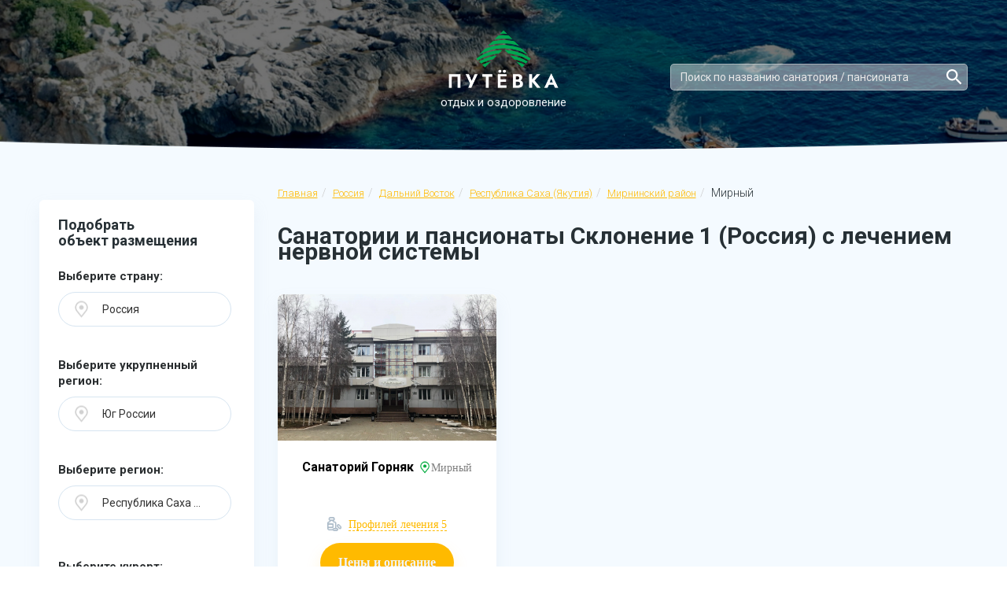

--- FILE ---
content_type: text/html; charset=UTF-8
request_url: https://www.putevkaru.ru/rossiya/dalniy-vostok/respublika-sakha-yakutiya-/mirninskiy-rayon/mirnyy/nervous
body_size: 6604
content:

<!DOCTYPE html>
<html lang="ru">
<head>
    <meta charset="utf-8">
    <meta name="viewport" content="width=device-width, initial-scale=1, minimum-scale=1, maximum-scale=1">
		<title>Санатории Склонение 1 ( Республика Саха (Якутия)Россия) с лечением нервной системы  – официальный сайт и цены на отдых 2026 с лечением и все включено</title>
	            <meta name="description" content="Санатории и пансионаты Склонение 1 (Россия) с лечением нервной системы. Цены 2026 год. Официальный сайт бронирования путевок. Без посредников. Отдых с питанием и лечением. Все включено.">
        <link rel="stylesheet" type="text/css" href="/css/font-awesome.min.css">
<link rel="stylesheet" href="/libs/bootstrap/bootstrap-grid.min.css">

<link rel="stylesheet" href="/libs/bootstrap/bootstrap.min.css">
<link rel="stylesheet" href="/css/bootstrap-select.min.css">
<link rel="stylesheet" href="/libs/owl-carousel/assets/owl.carousel.min.css">
<link rel="stylesheet" href="/libs/owl-carousel/assets/owl.theme.default.min.css">
<link rel="stylesheet" href="/libs/scroll/jquery.mCustomScrollbar.min.css">
<link rel="stylesheet" href="/libs/scroll/custom_styles.css">
<link rel="stylesheet" href="/libs/magnific-popup/magnific-popup.css">
<link rel="stylesheet" href="/libs/magnific-popup/anim.css">
<link rel="stylesheet" href="/libs/slick/slick.css">
<link rel="stylesheet" href="/libs/jquery-ui/jquery-ui.min.css">
<link rel="stylesheet" href="/libs/jquery-ui/jquery-ui.theme.css">
<link rel="stylesheet" href="/css/main.css">
<link rel="stylesheet" href="/css/fonts.css">
<link rel="stylesheet" href="/css/media.css">
<link rel="icon" href="https://www.putevkaru.ru/favicon.ico" type="image/x-icon">
<link rel="shortcut icon" href="https://www.putevkaru.ru/favicon.ico" type="image/x-icon">

<!-- jQuery -->
<script type="text/javascript" src="/libs/jquery/jquery-3.2.1.min.js"></script>

<script src="/libs/owl-carousel/owl.carousel.min.js"></script>
<script src="/libs/scroll/jquery.mCustomScrollbar.concat.min.js"></script>
<script src="/libs/magnific-popup/jquery.magnific-popup.min.js"></script>
<script src="/libs/sticky/jquery.sticky-kit.js"></script>
<script src="/libs/equalheight/jquery.matchHeight.js"></script>
<script src="/libs/jquery-ui/jquery-ui.min.js"></script>
<script src="/libs/slick/slick.min.js"></script>


<script src="/js/bootstrap/bootstrap.bundle5.min.js"></script>

<script src="/js/bootstrap/popper.min.js"></script>
<script src="/js/bootstrap/bootstrap-select.min.js"></script>
<script src="/js/common.js"></script>

<meta name="yandex-verification" content="588577283bf96836" />
<meta name="google-site-verification" content="DF-DsVTPn_bYFhv2djQDe-dg7ir7BEhQwn05JPd7_Co" />
    <link rel="canonical" href="https://www.putevkaru.ru/rossiya/dalniy-vostok/respublika-sakha-yakutiya-/mirninskiy-rayon/mirnyy/nervous" />

        <script src="/js/region.js"></script>
    <link rel="stylesheet" type="text/css" href="/css/region.min.css">
</head>
<body>
<input type="hidden" id="page_start" value="0">
<div class="s-home short">
    <div class="container">
        <header class="s-header">
                        <a href="/" class="s-header-logo">
				<img src="/images/logo-white.png" alt="Путевка" class="">
                <!--<img src="/img/logo.png" alt="Путевка" class="img-responsive">-->
                <span>отдых и оздоровление</span>
            </a>
            <div class="s-header-contacts">
                				<!--<div class="s-header-contacts-btn-wrap col-xs-12 search">
					<div class="s-header-contacts-btn">
						<a href="#popup" class="s-header-callback open-popup" data-effect="mfp-zoom-in">Вам перезвонить?</a>
					</div>
				</div>-->
            </div>

							<div class="col-xs-12  col-md-5 col-lg-4 search-header-container">
					<div class="search-header-wrap">
						<div class="col-md-12 col-sm-8 col-xs-12 search">
							<div class="search-header">
								<div class="form-inline search_header">
									<input class="form-control js-search" id="search" type="search" placeholder="Поиск по названию санатория / пансионата" aria-label="Search" oninput="search_hotel(this);" autocomplete="off">
								</div>
								<div id="wrapForListHotel2" class="wrapForListHotel2" style="display: block;"></div>
							</div>
						</div>
					</div>
				</div>

			        </header>

    </div>
</div>

<div class="s-region">
    <div class="container">
        <div class="row">
            <div class="col-md-3 col-sm-12 item-wrap">
            </div>
            <div class="col-md-9 col-sm-12 item-wrap">
                <div class="s-breadcrumb">
                    
						<div id="bread_wrap">
							 
    <nav aria-label="breadcrumb" class="s-breadcrumb">
		<ol class="breadcrumb" vocab="http://schema.org/" typeof="BreadcrumbList" role="navigation" aria-label="Вы находитесь здесь">
			<li class="breadcrumb-item" property="itemListElement" typeof="ListItem" data-google-track="Click/Breadcrumb/free_town -> home/1">
                                <a href="/" property="item" typeof="WebPage" title="putevkaru.ru">Главная</a>
                                <meta property="position" content="1">
                                <meta property="name" content="Главная">
                            </li>


                            
                                                                            <li class="breadcrumb-item" property="itemListElement" typeof="ListItem" data-google-track="Click/Breadcrumb/free_town -> country/1">

                                            <a href="https://www.putevkaru.ru/rossiya" property="item" typeof="WebPage" title="Россия">

                                                Россия
                                            </a>
                                            <meta property="position" content="1">
                                            <meta property="name" content="Россия">
                                        </li>
                                    
                                                                            <li class="breadcrumb-item" property="itemListElement" typeof="ListItem" data-google-track="Click/Breadcrumb/free_town -> free_region/2">

                                            <a href="https://www.putevkaru.ru/rossiya/dalniy-vostok" property="item" typeof="WebPage" title="Дальний Восток">

                                                Дальний Восток
                                            </a>
                                            <meta property="position" content="2">
                                            <meta property="name" content="Дальний Восток">
                                        </li>
                                    
                                                                            <li class="breadcrumb-item" property="itemListElement" typeof="ListItem" data-google-track="Click/Breadcrumb/free_town -> free_region/3">

                                            <a href="https://www.putevkaru.ru/rossiya/dalniy-vostok/respublika-sakha-yakutiya-" property="item" typeof="WebPage" title="Республика Саха (Якутия)">

                                                Республика Саха (Якутия)
                                            </a>
                                            <meta property="position" content="3">
                                            <meta property="name" content="Республика Саха (Якутия)">
                                        </li>
                                    
                                                                            <li class="breadcrumb-item" property="itemListElement" typeof="ListItem" data-google-track="Click/Breadcrumb/free_town -> free_resort/4">

                                            <a href="https://www.putevkaru.ru/rossiya/dalniy-vostok/respublika-sakha-yakutiya-/mirninskiy-rayon" property="item" typeof="WebPage" title="Мирнинский район">

                                                Мирнинский район
                                            </a>
                                            <meta property="position" content="4">
                                            <meta property="name" content="Мирнинский район">
                                        </li>
                                    
                                                                            <li class="breadcrumb-item active">
                                            Мирный                                        </li>
                                                            </ol>
                    </nav>
						</div>

                </div>
                <h1 class="s-region-contant-title" id="region_resort_name">Санатории и пансионаты Склонение 1 (Россия) с лечением нервной системы</h1>
			</div>
        </div>
        <div class="row row-flex">
            <div class="col-md-3 item-wrap">
                <div class="s-region-sidebar">
                    <div class="s-region-sidebar-title">
                        Подобрать <br>
                        объект размещения
                    </div>
                    <div class="s-region-form">
                        <div class="row">
                            <div class="col-md-12 col-lg-12 col-sm-6 col-xs-6 item-wrap">
                                                                    <div class="s-region-sidebar-item">
                                        <p>Выберите страну:</p>
                                        <div class="s-home-form-item">

                                            <select name="country" id="country" class="select-region" onchange="selectCountry();">
                                                <option value="1" selected>Россия</option><option value="3" >Абхазия</option><option value="4" >Беларусь</option><option value="5" >Киргизия</option><option value="6" >Азербайджан</option><option value="7" >Латвия</option><option value="8" >Литва</option><option value="9" >Армения</option><option value="10" >Узбекистан</option><option value="11" >Эстония</option><option value="12" >Грузия</option><option value="13" >Казахстан</option>                                            </select>

                                            <span class="icon1"><i class="icon-select icon-location"></i></span>
                                        </div>
                                    </div>
                                                                    <div class="s-region-sidebar-item" id="region_block_select" style="">
                                        <p>Выберите укрупненный регион:</p>
                                        <div class="s-home-form-item">
                                            <select name="big_region" id="big_region" class="select-region" onchange="selectBigRegion();">
                                                <option value="0">Все</option>
                                                <option value="22" selected>Дальний Восток</option><option value="28" selected>Калининградская область</option><option value="25" selected>Приволжье</option><option value="1" selected>Северный Кавказ</option><option value="23" selected>Сибирь</option><option value="26" selected>Средняя полоса России</option><option value="24" selected>Урал</option><option value="27" selected>Юг России</option>                                            </select>
                                            <span class="icon1"><i class="icon-select icon-location"></i></span>
                                        </div>
                                    </div>
                                                                <div class="s-region-sidebar-item"  id="region-block" style="">
                                    <p>Выберите регион:</p>
                                    <div class="s-home-form-item">
										<select name="region" id="region" class="select-region" onchange="selectRegion();">
                                            <option value="0">Все</option>
                                            <option value="115" >Амурская область</option><option value="100" >Еврейская АО</option><option value="96" >Забайкальский край</option><option value="97" >Камчатский край</option><option value="56" >Камчатский п-ов</option><option value="99" >Магаданская область</option><option value="52" >Приморский край</option><option value="60" >Республика Бурятия</option><option value="95" selected>Республика Саха (Якутия)</option><option value="55" >Сахалинская область</option><option value="98" >Хабаровский край</option>                                        </select>
                                        <span class="icon1"><i class="icon-select icon-location"></i></span>
                                    </div>
                                </div>
                                <div class="s-region-sidebar-item" id="loaded-resort-block" style="">
                                    <div class="s-region-sidebar-check" id="resort_block">
                                        
            <p>Выберите курорт:</p>
                            <div class="b-checkbox">
                <div>
                    <input type="checkbox" id="check_resort_253" name="check1"
                           value="253" class="search_resort search_resort_block"
                           this_class="search_resort_block" checked onclick="checkboxClick(this);"/>
                    <label for="check_resort_253">
                        <span></span>
                        Мирнинский район                    </label>
                                            <div class="daughter-select">
                                                            <div>
                                    <input type="checkbox" id="check_town_427"
                                           name="check_253"
                                           value="427"
                                           class="search_town search_town_253"
                                           this_class="search_town_253" checked onclick="checkboxClick(this);" parent="253"/>
                                    <label for="check_town_427">
                                        <span></span>
                                        Мирный                                    </label>
                                </div>
                                                    </div>
                                    </div>
            </div>
                        <div class="b-checkbox">
                <div>
                    <input type="checkbox" id="check_resort_164" name="check1"
                           value="164" class="search_resort search_resort_block"
                           this_class="search_resort_block"  onclick="checkboxClick(this);"/>
                    <label for="check_resort_164">
                        <span></span>
                        Нерюнгринский район                    </label>
                                            <div class="daughter-select">
                                                            <div>
                                    <input type="checkbox" id="check_town_542"
                                           name="check_164"
                                           value="542"
                                           class="search_town search_town_164"
                                           this_class="search_town_164"  onclick="checkboxClick(this);" parent="164"/>
                                    <label for="check_town_542">
                                        <span></span>
                                        Нерюнгри                                    </label>
                                </div>
                                                    </div>
                                    </div>
            </div>
            <p>Выберите город:</p>                <div class="b-checkbox">
                    <div>
                        <input type="checkbox" id="check_town_560" name="check1"
                               value="560" class="search_town search_resort_block"
                               this_class="search_resort_block"  onclick="checkboxClick(this);"/>
                        <label for="check_town_560">
                            <span></span>
                            Якутск                        </label>
                    </div>
                </div>
                                                </div>
                                                                    </div>
                                <div class="s-region-sidebar-item hidden-sm hidden-xs">
                                                                            <div class="s-region-sidebar-check">
                                            <p>Инфраструктура:</p>                                                <div class="b-checkbox ">
                                                    <div>
                                                        <input type="checkbox" id="check_service_46" name="check2"  value="46"  class="search_service" onchange="searchHotel(0);"/>
                                                        <label for="check_service_46">
                                                            <span></span> Бассейн крытый                                                        </label>
                                                    </div>
                                                </div>
                                                                                            <div class="b-checkbox ">
                                                    <div>
                                                        <input type="checkbox" id="check_service_45" name="check2"  value="45"  class="search_service" onchange="searchHotel(0);"/>
                                                        <label for="check_service_45">
                                                            <span></span> Бассейн открытый                                                        </label>
                                                    </div>
                                                </div>
                                                                                            <div class="b-checkbox ">
                                                    <div>
                                                        <input type="checkbox" id="check_service_47" name="check2"  value="47"  class="search_service" onchange="searchHotel(0);"/>
                                                        <label for="check_service_47">
                                                            <span></span> Конференц-зал                                                        </label>
                                                    </div>
                                                </div>
                                                                                    </div>
                                                                    </div>
                            </div>
                            <div class="col-md-12 col-lg-12 col-sm-6 col-xs-6 item-wrap">
                                <div class="s-region-sidebar-item">
                                    <p>Профили лечения:</p>
                                    <div class="s-region-sidebar-check">
                                                                                    <div class="b-checkbox ">
                                                <div>
                                                    <input type="checkbox" id="check_treatment_14" name="check_treatment"  value="14" class="search_treat"  onchange="searchHotel(0);"/>
                                                    <label for="check_treatment_14">
                                                        <span></span>
                                                        Болезни мужской половой сферы                                                    </label>
                                                </div>
                                            </div>
                                                                                    <div class="b-checkbox ">
                                                <div>
                                                    <input type="checkbox" id="check_treatment_12" name="check_treatment"  value="12" class="search_treat"  onchange="searchHotel(0);"/>
                                                    <label for="check_treatment_12">
                                                        <span></span>
                                                        Гинекология                                                    </label>
                                                </div>
                                            </div>
                                                                                    <div class="b-checkbox ">
                                                <div>
                                                    <input type="checkbox" id="check_treatment_7" name="check_treatment"  value="7" class="search_treat"  onchange="searchHotel(0);"/>
                                                    <label for="check_treatment_7">
                                                        <span></span>
                                                        Кожные заболевания                                                    </label>
                                                </div>
                                            </div>
                                                                                    <div class="b-checkbox ">
                                                <div>
                                                    <input type="checkbox" id="check_treatment_1" name="check_treatment"  value="1" class="search_treat"  onchange="searchHotel(0);"/>
                                                    <label for="check_treatment_1">
                                                        <span></span>
                                                        ЛОР органы                                                    </label>
                                                </div>
                                            </div>
                                                                                    <div class="b-checkbox ">
                                                <div>
                                                    <input type="checkbox" id="check_treatment_13" name="check_treatment"  value="13" class="search_treat"  onchange="searchHotel(0);"/>
                                                    <label for="check_treatment_13">
                                                        <span></span>
                                                        Нарушение обмена веществ                                                    </label>
                                                </div>
                                            </div>
                                                                                    <div class="b-checkbox ">
                                                <div>
                                                    <input type="checkbox" id="check_treatment_3" name="check_treatment"  value="3" class="search_treat" checked onchange="searchHotel(0);"/>
                                                    <label for="check_treatment_3">
                                                        <span></span>
                                                        Нервная система                                                    </label>
                                                </div>
                                            </div>
                                                                                    <div class="b-checkbox ">
                                                <div>
                                                    <input type="checkbox" id="check_treatment_8" name="check_treatment"  value="8" class="search_treat"  onchange="searchHotel(0);"/>
                                                    <label for="check_treatment_8">
                                                        <span></span>
                                                        Опорно-двигательный аппарат                                                    </label>
                                                </div>
                                            </div>
                                                                                    <div class="b-checkbox ">
                                                <div>
                                                    <input type="checkbox" id="check_treatment_6" name="check_treatment"  value="6" class="search_treat"  onchange="searchHotel(0);"/>
                                                    <label for="check_treatment_6">
                                                        <span></span>
                                                        Органы пищеварения                                                    </label>
                                                </div>
                                            </div>
                                                                                    <div class="b-checkbox ">
                                                <div>
                                                    <input type="checkbox" id="check_treatment_15" name="check_treatment"  value="15" class="search_treat"  onchange="searchHotel(0);"/>
                                                    <label for="check_treatment_15">
                                                        <span></span>
                                                        Офтальмология                                                    </label>
                                                </div>
                                            </div>
                                                                                    <div class="b-checkbox ">
                                                <div>
                                                    <input type="checkbox" id="check_treatment_11" name="check_treatment"  value="11" class="search_treat"  onchange="searchHotel(0);"/>
                                                    <label for="check_treatment_11">
                                                        <span></span>
                                                        Почки и урология                                                    </label>
                                                </div>
                                            </div>
                                                                                    <div class="b-checkbox ">
                                                <div>
                                                    <input type="checkbox" id="check_treatment_2" name="check_treatment"  value="2" class="search_treat"  onchange="searchHotel(0);"/>
                                                    <label for="check_treatment_2">
                                                        <span></span>
                                                        Сердечно-сосудистая система                                                    </label>
                                                </div>
                                            </div>
                                                                            </div>
                                </div>
                                                            </div>
                                                            <div class="col-md-12 col-lg-12 col-sm-6 col-xs-6 item-wrap">
                                    <div class="s-region-sidebar-item">
                                                                                    <a href="https://www.putevkaru.ru/rossiya/dalniy-vostok/respublika-sakha-yakutiya-/mirninskiy-rayon/mirnyy/heart" target="_blank">Лечение сердечно-сосудистой системы в санаториях Склонение 1</a>
                                                                                    <a href="https://www.putevkaru.ru/rossiya/dalniy-vostok/respublika-sakha-yakutiya-/mirninskiy-rayon/mirnyy/digestion" target="_blank">Лечение органов пищеварения в санаториях Склонение 1</a>
                                                                                    <a href="https://www.putevkaru.ru/rossiya/dalniy-vostok/respublika-sakha-yakutiya-/mirninskiy-rayon/mirnyy/oda" target="_blank">Лечение опорно-двигательного аппарата в санаториях Склонение 1</a>
                                                                            </div>
                                </div>
                                                    </div>

                                                </div>
                </div>
            </div>
            <div class="col-md-9 item-wrap">
                <div class="s-region-contant">

                    <div class="s-region-inner">
                        <div class="row block_hotels">
                            
            <div class="col-md-4 col-sm-6 col-xs-6 item-wrap hotel-item-wrap">
                <div class="s-objects-item">
                    <div class="s-objects-img">
                        <a href="/rossiya/dalniy-vostok/respublika-sakha-yakutiya-/mirninskiy-rayon/mirnyy/gornyak-99" target="_blank">
                            <img src="https://img.putevkaru.ru/?id=3001&thumb&img=3001_23040412203211.jpg" alt="img" class="img-responsive">
                        </a>
                    </div>
                    <div class="s-objects-item-info">
                        <div class="s-objects-item-title">
							<a href="/rossiya/dalniy-vostok/respublika-sakha-yakutiya-/mirninskiy-rayon/mirnyy/gornyak-99" target="_blank" class="hotel-title-link-item">
                            	Санаторий Горняк							</a>
                            <span class="s-object-contant-place">
                                Мирный                            </span>
                        </div>
                        <ul class="s-objects-item-options">
                                                                                                                        <li>
                                    <div class="icon-options icon-profile"></div>
                                    <div class="have-tooltip tooltip-text-wrap" data-toggle="tooltip" data-placement="top" data-html="true" title="Профили лечения: <ul><li>Заболевания ЖКТ</li><li>Нервная система</li><li>Опорно-двигательный аппарат</li><li>Органы пищеварения</li><li>Сердечно-сосудистая система</li></ul>">
                                        Профилей лечения 5                                    <!--foreach($row['treatment'] as $treatment)
                                        echo $treatment;-->
                                    </div>
                                </li>
                                                    </ul>

                        
                        <div class="s-objects-item-button">
                            <a href="/rossiya/dalniy-vostok/respublika-sakha-yakutiya-/mirninskiy-rayon/mirnyy/gornyak-99" target="_blank"
                               class="s-objects-item-btn hotel-list-link-btn">Цены и описание</a>
                        </div>
                    </div>
                </div>
            </div>

		
		
        
                            </div>

                        <div class="row text-center" id="pagination"><ul class="pagination"><li><a href="https://www.putevkaru.ru/rossiya/dalniy-vostok/respublika-sakha-yakutiya-/mirninskiy-rayon/mirnyy/nervous"><span aria-hidden="true">&laquo;</span></a></li><li class="active"><a>1</a></li><li><a href="https://www.putevkaru.ru/rossiya/dalniy-vostok/respublika-sakha-yakutiya-/mirninskiy-rayon/mirnyy/nervous/1"><span aria-hidden="true">&raquo;</span></a></li></ul></div>
                        <div class="s-region-inner-btn">
                            <a class="s-header-callback" id="show_more_button" onclick="searchHotel(1);" style="display: none">Показать еще</a>
                        </div>


                        <div class="white-back">
                            <a class="resort-link" href="/rossiya/dalniy-vostok/respublika-sakha-yakutiya-/mirninskiy-rayon" target="_blank">Мирнинский район</a> <a href="/rossiya/dalniy-vostok/respublika-sakha-yakutiya-/mirninskiy-rayon/mirnyy" target="_blank">Мирный</a> <a class="resort-link" href="/rossiya/dalniy-vostok/respublika-sakha-yakutiya-/neryungrinskiy-rayon" target="_blank">Нерюнгринский район</a> <a href="/rossiya/dalniy-vostok/respublika-sakha-yakutiya-/neryungrinskiy-rayon/neryungri" target="_blank">Нерюнгри</a> <a class="resort-link" href="/rossiya/dalniy-vostok/respublika-sakha-yakutiya-/yakutsk" target="_blank">Якутск</a>                         </div>

						
                    </div>
                </div>
                <!--<div class="s-region-contant-right">
                    <div class="s-region-call">
                        <div class="s-region-inner-btn">
                            <a href="#popup" class="s-header-callback open-popup" data-effect="mfp-zoom-in">Вам перезвонить?</a>
                        </div>
                    </div>
                </div>-->

			</div>
        </div>
    </div>
</div>

<footer class="s-footer region">
    <div class="s-footer-top">
			<div class="container">
				<div class="display-footer-flex">
					<div class="col-xs-12 col-sm-6 footer-left-block">
						<div class="footer-logo">
							<a href="/">
								<img src="/images/logo-white.png" alt="Путевка" class="img-responsive">
								<span>отдых и оздоровление</span>
							</a>
						</div>
						<!--<div class="s-footer-btn footer-call-btn">
							<a href="#popup" class="s-header-callback open-popup" data-effect="mfp-zoom-in">Обратный звонок</a>
						</div>-->
					</div>
					<div class="col-xs-12 col-sm-6 footer-right-block">
						<div class="s-footer-item item1">
							<a href="/rossiya"><h3 class="s-footer-link-title">Россия</h3></a>
							<ul class="s-footer-list">
								<li><a href="https://www.putevkaru.ru/rossiya/yug-rossii/krym">Крым</a></li>
								<li><a href="https://www.putevkaru.ru/rossiya/yug-rossii/krasnodarskiy-kray">Краснодарский край</a></li>
								<li><a href="https://www.putevkaru.ru/rossiya/severniy-kavkaz/stavropolskiy-kray/kavkazskie-mineralnye-vody">КавМинВоды</a></li>
								<li><a href="https://www.putevkaru.ru/rossiya/srednyaya-polosa-rossii/moskovskaya-oblast">Московская область</a></li>
								<li><a href="https://www.putevkaru.ru/rossiya/sibir/respublika-altay">Алтай</a></li>
							</ul>
						</div>
						<div class="s-footer-item item2">
							<h3 class="s-footer-title">Другие страны</h3>
							<ul class="s-footer-list">
								<li><a href="https://www.putevkaru.ru/abkhaziya">Абхазия</a></li>
								<li><a href="https://www.putevkaru.ru/armeniya">Армения</a></li>
								<li><a href="https://www.putevkaru.ru/belarus">Беларусь</a></li>
								<li><a href="https://www.putevkaru.ru/gruziya">Грузия</a></li>
								<li><a href="/regions">Все регионы</a></li>
								<li><a href="/sitemap">Карта сайта</a></li>
							</ul>
						</div>
					</div>
				</div>

    			</div>
				<div class="bootom-footer">
					<div class="container">
						<a href="/" class="footer-copy">&copy; Putevkaru.ru</a> | <a href="https://www.putevka.com" class="footer-copy">Путевка</a>
					</div>
				</div>
</footer>
<div class="s-popup  mfp-with-anim mfp-hide" id="popup">
    <div class="s-popup-inner">
        <button class="mfp-close" title="Close (Esc)" type="button"></button>
        <div class="s-popup-title">Заказать обратный звонок</div>
        <div class="s-popup-descr">
            Заполните форму и мы вам <strong>перезвоним в течение 15 минут</strong>
        </div>
        <div class="s-popup-form">
            <div class="row">
                <div class="col-md-4 col-sm-4 col-xs-12 item-wrap">
                    <div class="s-popup-item">
                        <input type="text" placeholder="Василий Петров" id="name">
                        <span>Ваше имя:</span>
                    </div>
                </div>
                <div class="col-md-4 col-sm-4 col-xs-12 item-wrap">
                    <div class="s-popup-item">
                        <input type="text" placeholder="+ 7(495) 342-132-43" id="phone" onkeyup="this.value = this.value.replace (/\D/, '');">
                        <span>Телефон:</span>
                    </div>
                </div>
                <div class="col-md-4 col-sm-4 col-xs-12 item-wrap">
                    <div class="s-popup-item">
                        <button class="s-objects-item-btn open-popup-gratz" onclick="newFormSend();" data-effect="mfp-zoom-in">Заказать обратный звонок</button>
                    </div>
                </div>
            </div>
        </div>
    </div>
</div>

<div class="s-popup  mfp-with-anim mfp-hide" id="popup_gratz">
	<div class="s-popup-inner">
		<button class="mfp-close" title="Close (Esc)" type="button"></button>
		<div class="s-popup-title">Спасибо</div>
		<div class="s-popup-descr">
			Наш менеджер свяжетства с вами <strong>в течение 15 минут</strong>
		</div>
	</div>
</div>

<div class="s-popup  mfp-with-anim mfp-hide" id="popup_waybill_succesful">
	<div class="s-popup-inner">
		<button class="mfp-close" title="Close (Esc)" type="button"></button>
		<div class="s-popup-title">Спасибо</div>
		<div class="s-popup-descr">
			Заявка <span id="waybill_succesful_span"></span> успешно оформлена</strong>
		</div>
	</div>
</div>

<!-- Yandex.Metrika counter -->
<script type="text/javascript" >
	(function(m,e,t,r,i,k,a){m[i]=m[i]||function(){(m[i].a=m[i].a||[]).push(arguments)};
		m[i].l=1*new Date();
		for (var j = 0; j < document.scripts.length; j++) {if (document.scripts[j].src === r) { return; }}
		k=e.createElement(t),a=e.getElementsByTagName(t)[0],k.async=1,k.src=r,a.parentNode.insertBefore(k,a)})
	(window, document, "script", "https://mc.yandex.ru/metrika/tag.js", "ym");

	ym(49882219, "init", {
		clickmap:true,
		trackLinks:true,
		accurateTrackBounce:true,
		webvisor:true
	});
</script>
<noscript><div><img src="https://mc.yandex.ru/watch/49882219" style="position:absolute; left:-9999px;" alt="" /></div></noscript>
<!-- /Yandex.Metrika counter -->

<!-- Global site tag (gtag.js) - Google Analytics -->
<script async src="https://www.googletagmanager.com/gtag/js?id=UA-77673545-4"></script>
<script>
    window.dataLayer = window.dataLayer || [];
    function gtag(){dataLayer.push(arguments);}
    gtag('js', new Date());

    gtag('config', 'UA-77673545-4');
</script>

</body>
</html>


--- FILE ---
content_type: text/css
request_url: https://www.putevkaru.ru/css/media.css
body_size: 5795
content:
@-webkit-keyframes arrow-movement {
	0% {
		opacity: 0;
		top: 18px;
	}
	70% {
		opacity: 1;
	}
	100% {
		opacity: 0;
		top: 25px;
	}
}
@media only screen and (max-width : 1675px) {
	.s-region-contant-right{display: none;}
	.s-region .container{width: 1180px;}
	.s-region-contant{float: none;max-width: 100%;display: block;}
	.s-region-sidebar{margin-left: 0;}
	.s-object-title-descr{max-width: 100%;}
	.s-object-sidebar-users{margin-left: 0;}
	.s-object-sidebar-banner{margin-left: 0;}
	.s-object-contant-btn-main{	display: inline-block;}
	.search_header{padding-right: unset;}
	}

@media only screen and (min-width : 1675px) {
	.hotel-seo-price-row {
		margin-left: 0px;
		margin-right: 0px;
	}
	.hotel-seo-price-title {
		margin-left: 0px;
		margin-right: 0px;
	}

	.s-avia-hotel-list-wrap{
		margin-right: 15px;
		margin-left: 15px;
	}
}

@media only screen and (min-width : 1441px) {
	.search-header:after{ right: 10px;}
	.right-hotel-dept{ display: none; }
	.s-hotel-region-sidebar-margin{ margin-top: 0px;}
	.left-hotel-dept{ display: block; }

	.department-map {
		max-width: 1396px;
		display: inline-block;
		width: 1280px;
	}
}

@media only screen and (max-width : 1200px) {
	.container{width: 100%;max-width: 1170px;padding: 0 20px;}
	.s-reviews .owl-prev{display: none;}
	.s-reviews .owl-next{display: none;}
	.s-reviews .hidden-reviews{display: block;}
	.s-reviews .hidden-reviews img{display: block;margin: 0 auto;}
	.s-footer-item.last{margin-right: 0;}
	.s-footer-item{margin-left: 40px;}
	.s-footer-contacts{width: 100%;max-width: 100%;float: none;display: block;background-color: #20252a;}
	.s-footer-top .container{padding: 0;}
	.s-footer-items{padding: 0 20px 30px;display: block;text-align: center;}
	.s-footer-item{text-align: left;}
	.s-footer-contacts{padding: 35px 20px 31px;text-align: center;}
	.s-footer-top{padding-bottom: 0;}
	.s-footer-bottom{background-color: #161b1f;padding: 13px 0;}
	.s-footer-btn{padding-top: 22px;}
.s-region .container{width: 100%;max-width: 1170px;padding: 0 20px;}
.s-object-rooms-choice-item{margin-bottom: 5px;}
.s-rooms-order .item-wrap{width: 100%;}
.s-rooms-price{margin-left: 0;}
.s-object-contant-btn{margin-top: -15px;}
.s-rooms-contant{margin-left: 0;}
.s-rooms-contant ul li:nth-child(3n+1){width: 50%;}
.s-rooms-contant ul li:nth-child(3n+2){width: 50%;}
.s-rooms-contant ul li:nth-child(3n+3){width: 50%;}
.s-object-sidebar-users-count{display: block;float: none;text-align: center;padding-top: 10px;}
.hotel-list-link-btn{ font-size: 14px; }
.department-desc-wrap { margin-left: 0px; }
}

@media only screen and (min-width : 1200px) {
	.footer-right-block{ margin-right: unset; }
	.display-footer-flex{ margin-bottom: unset; }
	.footer-copy{ margin-left: unset; }
	.department-map { margin-left: 21px;width: 100%; max-width: 962px; }
	.mir-img{height: 100px;}
}

@media only screen and (min-width : 992px) {
	.s-region-form{display: block !important;}
	.s-header-logo{top: 0px;}

	.cash-back-title{display: inline;font-size: 24px;font-weight: bold;color:#00AA3F; }
	.cash-back-muted{display: inline-block;}
	.early-booking-block-content-new #yearly_booking_collapse_top{line-height: 20px;margin-top: 10px;}
	.early-booking-block-content-new #yearly_booking_collapse_top li{margin-bottom: 5px;}
	.right-block-wrap{display: block;}
	.right-block-wrap .new-right-wrap{display: block;}

	.new-right-block-wrap{width: 25%;}
	.right-block-desk {display: block;}

	.show-desktop{display: block;}
	.show-mobile{display: none;}
	.unset-line-height{border-bottom:unset;}
	.s-rooms-info-new span{padding-top: 0px;}
	#putevka_module .form_tours .form-group:nth-child(odd),
	#putevka_module .form_tours .form-group:nth-child(even){width: 22%;}
}

@media only screen and (max-width : 991px) {
	.row-flex{display: block;}
	.s-header-button{float: right;display: none}
	.s-header-contacts{display: block;float: none;text-align: center;position: unset}
	.s-header{padding: 97px 0 30px;}
	.s-header-button .s-header-btn{background-repeat: no-repeat;background-position: center center;background-image: url(../img/icon-user.png);text-indent: -96999px;width: 50px;height: 50px;border: 1px solid #ffba00;border-radius: 25px;box-shadow: 0 10px 20px rgba(255, 186, 0, 0.15);}
	.s-header-button .s-header-btn:hover{background-image: url(../img/icon-user-hover.png);}
	.s-header-phone{padding-top: 57px;display: inline-block;vertical-align: top;font-weight: 700;text-align: center;}
	.s-header-contacts-btn{margin: 0 auto;display: block;padding-top: 75px;}
	.hotel-header-wrap .s-header-contacts-btn{max-width: 182px;margin: 0 auto;display: block;padding-top: 0px;}
	.s-home-inner{padding-top: 40px;}
	.s-home-scroll{display: none;}
	.s-home{background-image: url('../img/home-bg-sm.png');}
	.s-header-nav{top: 160px;}
	.s-objects{padding: 71px 0 161px;}
	.s-objects-icon img{padding-top: 36px;margin: 0 auto;display: block;}
	.s-objects-btn{float: none;text-align: center;padding-top: 18px;display: block;}
	.s-objects-btn .s-header-callback{display: inline-block;vertical-align: top;}
	.s-objects-line{padding-bottom: 57px;}
	.s-objects-line.last{padding-bottom: 0;}
	.s-objects-btn-all .s-header-callback{line-height: 48px;text-shadow: none;color: #00aa3f;font-family: "Museo Sans Cyrl";font-size: 16px;font-weight: 700;border: 1px solid #00aa3f;background-color: transparent;}
	.s-objects-btn-all .s-header-callback:hover{color: #fff;background-color: #00aa3f;}
	.s-why-title{padding-top: 70px;}
	.s-why .item-wrap{padding-bottom: 38px;}
	.s-why .item-wrap:last-child{padding-bottom: 0;}
	.s-why{position: relative;z-index: 2;background-repeat: no-repeat;-webkit-background-size: cover;background-size: cover;background-image: url('../img/why-bg-sm.png');}
	.s-how-title{padding-top: 50px;}
	.s-how-line{max-width: 602px;margin: 0 auto;}
	.s-how .item-wrap:nth-child(2n) .s-how-item-icon::after{display: none;}
	.s-how .item-wrap:nth-child(3) .s-how-item-icon::after{background-image: url("../img/how-line2.png");content: "";height: 14px;position: absolute;right: -99px;top: 53%;transform: translateY(-50%);width: 88px;}
	.s-how .item-wrap{padding-bottom: 52px;}
	.s-how{position: relative;z-index: 0;margin-top: -30px;padding: 60px 0 111px;background-color: #f4faff;}
	.s-reviews{background-repeat: no-repeat;-webkit-background-size: cover;background-size: cover;background-position: center bottom;padding-bottom: 20px;min-height: 533px;background-image: url('../img/s-reviews-bg-sm.png');padding-top: 0;}
	.s-reviews-item{max-width: 100%;}
	.s-reviews-slider{margin-top: 17px;}
	.s-reviews .s-objects-icon img{padding-top: 20px;}
	.s-reviews-button{padding-top: 22px;}
	.s-footer{margin-top: -78px;}
.s-region-sidebar{margin-top: 0;}
.s-home.short .s-header-phone{padding-top: 21px;}
.s-breadcrumb{padding-top: 10px;}
.s-region-form{display: none;padding-top: 20px;max-width: 600px;margin: 0 auto;}
.s-region-sidebar-title br{display: none;}
.s-region-sidebar-title{cursor: pointer;padding: 22px 24px 17px;display: block;}
.s-region-sidebar{position: relative;padding: 0;}
.s-region-sidebar.active:after{transform: rotate(-90deg) ; }
.s-region-sidebar:after{-webkit-transition: .25s all;-o-transition: .25s all;transition: .25s all;content: ">";color: #292d2f;font-family: "Ovsyanka Press";font-size: 16px;font-weight: 400;line-height: 20px;position: absolute;right: 20px;top: 20px;transform: rotate(90deg) ; }
.s-region-contant-title{padding-bottom: 5px;}
.hide-sm{display: none;}
.s-region-contant{display: block;padding-top: 36px;}
.s-objects-item{max-width: 316px;}
.s-objects-img img{width: 100%;}
.s-objects-img{height: 261px;overflow: hidden;}
.s-region-inner .row{margin: 0 -15px;}
.s-region-inner .item-wrap{padding: 0 15px 36px;}
.s-region-inner-btn{padding-top: 6px;}
.s-region{padding-bottom: 12px;}
.s-footer.region{padding-top: 48px;}
.s-object-sidebar{margin-top: 23px;}
.s-object-contant-title{font-size: 25px;}
.s-object-contant{padding-top: 0;}
.s-object-contant-btn{margin-top: -34px;}
.s-object-sidebar-list{padding: 15px 24px 44px;}
.s-object-sidebar-users-count{padding-top: 5px;display: inline-block;float: right;}
.s-object-sidebar-widget.widget-hide.active{display: block;}
.s-object-sidebar-widget.widget-hide{display: none;}
.s-object-sidebar-list{display: none;}
.s-object-sidebar-list.active{display: block;}
.s-object-sidebar-map{display: none;}
.s-object-sidebar-map.active{display: block;}
.s-object-contant-slider{padding: 7px 21px 7px;}
.s-object-slider-nav li img{width: 118px;}
.s-object-slider-nav-more{width: 118px;}
.s-object-contant-tabs{margin-top: 20px;}
.s-object-rooms{margin-top: 20px;}
.s-object-rooms-choice{margin: 0 -15px;}
.s-object-rooms-choice:after{content: "";display: table;clear: both;}
.s-object-rooms-choice-item{margin-bottom: 15px;overflow: hidden;float: left;margin-right: 0;max-width: 100%;width: 50%;padding: 0 15px;}
.s-object-rooms-choice-item.type1{max-width: 100%;width: 50%;}
.s-object-rooms-choice-item.date{max-width: 100%;width: 50%;}
.s-object-rooms-choice-item.days{max-width: 100%;width: 50%;}
.s-object-rooms-choice-item.tarif{max-width: 100%;width: 50%;}
.s-object-rooms-choice-item .s-home-form-item .select2-container{max-width: 100%;}
.s-object-rooms-choice-item .s-home-form-item {display: block;max-width: 100%;}
.s-object-rooms-choice{padding-bottom: 5px;}
.s-rooms-slider-nav{margin-left: -9px;max-width: 150px;}
.s-rooms-slider-nav li{margin-bottom: 9px;}
.s-rooms-order{padding-top: 1px;}
.s-rooms-price{padding-top: 28px;}
.s-rooms-price-descr{text-align: left;}
.s-rooms-btn{float: none;padding-top: 20px;padding-right: 0;padding-left: 14px;}
.s-rooms-line{padding-bottom: 10px;}
.s-object-booking{margin-top: 30px;}
.s-object-booking-item .s-home-form-item .select2-container{max-width: 100%;}
.s-object-booking-item{overflow: hidden;}
.s-object-booking-item .s-home-form-item{display: block;max-width: 100%;}
.s-object-slider1{padding-top: 41px;}
.s-object-slider1-slider{margin-top: 20px;}
.s-rooms-slider img{width: 100%;}
.s-rooms-info{padding-top: 10px;}

.s-popup-modal-title,.c-green-modal,.tariff-name-modal,.green-text {
	font-size: 16px;
}

.s-home .search-header-container{
	display: none;
}

.request-popup{
	padding-top: 15px;
}

.tariff-name-modal-currency{
	font-size: 16px;
}

.green-text-currency{
	font-size:18px;
}

.search-header-container{
	margin-top: 10px;
	margin-bottom: 10px;
	padding-right: 0px;
}

.hotel-header-wrap .search-header-container{
	position: absolute;
	top: 60px;
	right: 0;
}

.hotel-header-wrap .search-header-wrap{
	justify-content: flex-end;
}

.hotel-header-wrap .s-header-contacts-btn-wrap{
	width: 66.66666667%;
}

.hotel-header-wrap .s-header-contacts {
	padding-top: 15px;
}

.hotel-header-wrap .s-header-logo {
		right: unset;
}

.hotel-header-wrap .s-home.short{
	min-height: 125px;
}

.s-header-logo img{
	margin-top: -35px;
	height: 125px;
	width: 125px;
}

.hotel-header-wrap .s-header-logo img{
	margin-top: -60px;
}

.hotel-header-wrap .s-header{
	padding: unset;
}

.hotel-header-wrap .s-header-contacts-btn{
	float: right;
	margin: unset;
}

.hotel-header-wrap 	.s-header-callback,
.s-object-contant-btn-main .s-objects-item-btn{
	padding: 10px 15px;
	font-size: 14px;
	line-height: unset;
	height: unset;
}

.s-home .search{
	margin-bottom: 15px;
}

.main-wrap .s-header-contacts{
		display: block;
		text-align: center;
		position: absolute;
		top:0;
		left:0;
}

.container>.s-why-button{display: none;}

.search-header:after {
	background-size: 20px 20px;
	height: 20px;
	width: 20px;
	position: absolute;
	top: 7px;
	right: 7px;
	}
.main-block-search{display: block}

.s-home .item-wrap{
	padding-left: 3px;
	padding-right: 3px;
}
.s-home .item-wrap .s-home-form-item .bootstrap-select>.dropdown-toggle{
	padding-left: 48px;
}

.s-home .item-wrap .bootstrap-select .dropdown-toggle .filter-option-inner {
	padding-right: 0px;
}

.hotel-header-wrap .s-header{ padding: 22px 0 30px; }

.town-title-link{font-size: 16px;}
.big-region-title{font-size: 18px;}
.region-title-wrap{font-size: 18px;margin-top: 10px;}

.to-span, .from-span{
	word-break: unset;
	padding-top: 14px;
	white-space: nowrap;
	width: 100%;
	max-width: 105px;
}

#weather_wrap{
	display: flex;
	width: 100%;
	justify-content: center;
}

.hotel-list-link-btn{ font-size: 16px; }
.footer-empty-li{display: none;}
.department-desc-wrap {padding-top: 10px; margin: 0 auto;}

.main-department-card{ max-width: unset; }

.hotel-department-wrap{
	display: flex;
	width: 100%;
	justify-content: center;
}
.no-search-data-msg { margin-left: 15px; }
.department-list { justify-content: space-between; }
.s-avia-hotel-list-wrap{
		margin-right: 5px;
		margin-left: 5px;
	}

.hotel-mobile-map-with-btn{ display: inline-block; }
.s-region-sidebar{margin-top: 0;}

.s-object-sidebar-list-new{padding-top: 0px;padding-left: 18px;padding-bottom: 15px;}
.block-round-6{ margin-top: 10px; }
.s-region-sidebar:after{-webkit-transition: .25s all;-o-transition: .25s all;transition: .25s all;content: ">";color: #292d2f;font-family: "Ovsyanka Press";font-size: 16px;font-weight: 400;line-height: 20px;position: absolute;right: 20px;top: 20px;transform: rotate(90deg) ; }
.s-object-contant-tabs-list .s-region-sidebar-new a{padding-left: 18px;}
.wrap-desc .s-object-contant-tabs-contant{padding-left: 18px;}
.green-btns-wrap{justify-content: center;}
.new-desctop-sidebar-wrap{display: revert;}
.new-desctop-sidebar{max-width: unset;}
.desktop-show{display: none;}
.show-in-mobile{ display: block;}
.mir-img{height: 70px;}
.cash-back-wrap{display: unset; flex-flow:revert;}
.clear-after{display: block;}
#id_putevka_module_wrap{display: none;}
#putevka_module .tours{border-bottom-left-radius: 6px; border-bottom-right-radius: 6px;}
.module-title-wrap {text-align: center;background: #00aa3f;border-top-left-radius: 6px;border-top-right-radius: 6px;}
#putevka_module .form-group{width: 100%;}
#putevka_module .form_tours{flex-direction: column;}
.btn-tours-module-new{margin-left: unset;}

#putevka_module .form_tours:first-child{align-content: center;}

#putevka_module .form_tours .form-group:nth-child(odd),
#putevka_module .form_tours .form-group:nth-child(even){width: 75%;margin-left: 0px;}
.btn-tours-module-new{width: 75%; margin-top: 15px;}
}

@media only screen and (max-width : 767px) {
	.s-popup {
		max-width: 500px;
		padding: 35px 19px;
	}

	.s-popup .mfp-close {
		top: 23px;
		right: 18px;
	}

	.s-popup-title {
		max-width: 177px;
	}

	.s-popup-descr {
		padding-top: 12px;
	}

	.s-popup-form {
		padding-top: 16px;
	}

	.s-popup-form .item-wrap {
		margin-bottom: 15px;
	}

	.s-popup-form .item-wrap:last-child {
		margin-bottom: 0;
	}

	#modalImg {
		display: none;
	}

	.hotel-header-wrap .search-header-container {
		position: unset;
		top: unset;
		right: unset;
	}

	.search-header-wrap {
		justify-content: center;
	}

	.hotel-header-wrap .s-header-contacts-btn-wrap {
		width: 100%;
	}

	.search-header-container{
		display: none;
	}

	.hotel-header-wrap .s-header-contacts{
		float: right;
	}

	.hotel-header-wrap 	.s-header-callback,
	.s-object-contant-btn-main .s-objects-item-btn{
		padding: 0px 20px;
		font-size: 16px;
		line-height: 50px;
		height: 50px;
	}

	.s-object-contant-btn-main .s-objects-item-btn-new{ font-size: 18px;}

	.s-region-contant-title-hotel{font-size: 25px;line-height: 29px;}

	.s-home .item-wrap .s-home-form-item .bootstrap-select>.dropdown-toggle{
		padding-left: 43px;
		font-size: 13px;
	}

	.s-home .item-wrap .bootstrap-select .dropdown-toggle .filter-option-inner {
		padding-right: 0px;
	}

	.s-home .item-wrap .s-home-form-item .icon1{
		left: 17px;
	}

	.scroll-to-search-wrap{display: block;}
	.hotel-ol{padding-left: 0px;}
	.region-table-title{display: none;}
	.hotel-treatment-description-titile{display: none;}
	.big-region-title{text-align: center;}
	.icon-option-wrap{display: none;}
	.resort-title-wrap{display: none;}
	.s-region-contant-region-title-hotel{font-size: 20px;}

	#weather_wrap{
		display: block;
		width: unset;
	}

	.hotel-department-wrap{
		display: block;
		width: unset;
	}

.s-map{	padding: 0; display: none; }
.s-reviews{ background: #f4faff}
.footer-left-block { margin-left: unset; }
.bootom-footer{ text-align: center; }
.footer-copy{margin-left: unset;}

.display-footer-flex{padding-left: 15px;}

#putevka_module .form_tours .form-group:nth-child(odd),
#putevka_module .form_tours .form-group:nth-child(even){width: 100%;margin-left: 0px;}
.btn-tours-module-new{width: 100%; margin-top: 15px;}
}

@media only screen and (max-width : 700px) {
	.s-home-scroll{display: block; margin-bottom: 20px;}
	.s-home-form{display: block;}
	.s-home-form .item-wrap{width: 100%;padding-bottom: 25px;}
	.s-home-form-button{padding-top: 0;}
	.s-home .select2-container{margin: 0 auto;}
	.s-home-form-button.button-xs{display: block;text-align: center;}
	.s-home-form-button.button-xs .s-header-callback{width: 145px;display: inline-block;vertical-align: top;}

.s-objects-title{display: block;text-align: center;font-size: 25px;line-height: 29px;}
.s-objects{padding: 80px 0 94px;}
.s-objects-slider{padding-top: 23px;}
.s-objects-icon img{padding-top: 9px;}
.s-objects-line{padding-bottom: 62px;}
.s-objects-btn{margin: 0 -5px;}
.s-objects-btn .s-header-callback{padding: 0 15px;}
.s-objects .container{padding: 0 10px;}
.s-how .item-wrap.item3 .s-how-item-icon::after{ display: block;background-image: url("../img/how-line1.png");content: "";height: 15px;position: absolute;right: -99px;top: 50%;transform: translateY(-50%);width: 88px;}
.s-how .item-wrap.item1 .s-how-item-icon::after{ display: block;background-image: url("../img/how-line1.png");content: "";height: 15px;position: absolute;right: -99px;top: 50%;transform: translateY(-50%);width: 88px;}
.s-how .item-wrap.item2 .s-how-item-icon::after{display: block;}
.s-how .item-wrap.item2 .s-how-item-icon::before{display: block;content: '';position: absolute;left: -99px;top: 53%;transform: translateY(-50%);width: 88px;height: 14px;background-image: url('../img/how-line2.png');}
.s-how .item-wrap.item3 .s-how-item-icon::before{display: block;content: '';position: absolute;left: -99px;top: 53%;transform: translateY(-50%);width: 88px;height: 14px;background-image: url('../img/how-line2.png');}
.s-how .item-wrap.item4 .s-how-item-icon::before{display: block;content: '';position: absolute;left: -99px;top: 53%;transform: translateY(-50%);width: 88px;height: 14px;background-image: url('../img/how-line2.png');}
.s-how{overflow: hidden;}
.s-how .container{padding: 0 10px;}
.s-reviews .container{padding: 0 10px;}
.s-how-line{padding-top: 75px;}
.s-how{padding: 60px 0px 10px;}
.s-reviews{padding-bottom: 49px;}
.s-footer-top .container{padding: 0 10px;}
.s-footer-top{padding: 124px 0 0;}
.s-footer-contacts{background-color: #252b30;}
.s-footer-contacts{padding: 19px 15px 51px;}
.s-footer-soc{display: block;float: none;text-align: center;}
	.s-footer-soc span{display: block;padding-top: 29px;}
	.s-footer-soc-list{padding-top: 13px;}
	.s-footer-info{display: block;text-align: center;padding-top: 27px;}
.s-footer-bottom{padding: 13px 0 39px;}
.s-region .container{padding: 0 10px;}
.s-region .row{margin: 0 -10px;}
.s-region-contant-title.s-object-contant-title{padding-bottom: 15px;padding-top: 12px;max-width: 100%;}
.s-object-contant-place::before{left: 0;top: 9px;}
.s-object-contant-place{padding-left: 25px;}
.s-object-contant-btn{margin-top: 21px;float: none;display: block;}
.s-object-contant-slider{padding: 4px 10px;}
.s-object-slider-nav{padding-top: 9px;margin-right: -4px;}
.s-object-slider-nav li img{width: 85px;height: 44px;}
.s-object-slider-nav li{margin-right: 3px;}
.s-object-slider-nav li.hide-xs{display: none;}
.s-object-slider-nav-more{width: 85px;height: 44px;font-size: 11px;line-height: 44px;}
.s-object-contant-tabs-list li{display: none;}
.s-object-contant-tabs-list li.descr{display: block;}
.s-object-contant-tabs-list li.current a{text-align: left;-webkit-box-shadow: none;box-shadow: none;}
.s-object-contant-tabs{margin-top: 35px;}
.s-object-contant-tabs-list li a{padding: 22px 23px 10px;}
.s-object-contant-tabs-contant.active{padding: 6px 23px 11px;}
.s-object-contant-tabs-block.active{padding: 6px 23px 11px;}
.s-object-contant-tabs-options{padding: 29px 2px 0;margin-right: -4px;}
.s-object-contant-tabs-options li{overflow: hidden;margin-bottom: 14px;margin-right: -1px;font-size: 14px;line-height: 17px;}
.s-object-contant-tabs-options li .icon-options{margin-bottom: 5px;display: block;float: left;}
.s-object-rooms{padding: 43px 21px 20px;}
.s-object-rooms-choice{padding-top: 31px;}
.s-object-rooms-choice-item.type1{width: 100%;}
.s-object-rooms-choice-item.date{width: 100%;}
.s-object-rooms-choice-item.days{width: 100%;}
.s-object-rooms-choice-item.tarif{width: 100%;}
.s-object-rooms-choice-item{margin-bottom: 19px;}
.s-rooms-line .item-wrap{width: 100%;}
.s-rooms-slider-wrap{margin-right: 0;}
.s-rooms-line{padding: 24px 10px 0;}
.s-rooms-slider-nav{margin-left: 0;padding: 8px 0px 0;max-width: 100%;}
.s-rooms-slider-nav img{width: 67px;height: 37px;}
.s-rooms-slider-nav li{margin-bottom: 0;margin-right: 2px;display: inline-block;vertical-align: top;}
.s-rooms-slider-nav li:last-child{margin-right: 0;}
.s-rooms-contant{margin-left: 0;padding-top: 33px;}
.s-rooms-contant ul li:nth-child(3n+1){width: 100%;}
.s-rooms-contant ul li:nth-child(3n+2){width: 100%;}
.s-rooms-contant ul li:nth-child(3n+3){width: 100%;}
.s-rooms-info{padding-top: 28px;margin-right: 0;}
.s-rooms-info .c-green{font-size: 14px;line-height: 25px;}
.s-rooms-info ul{padding-top: 16px;}
.s-rooms-info ul li{margin-right: 0;margin-bottom: 13px;font-size: 14px;line-height: 18px;}
.s-rooms-info ul li i{display: block;float: left;margin-bottom: 5px;}
.s-rooms-info ul li:last-child{margin-bottom: 0;}
.s-rooms-price{padding-top: 9px;}
.s-rooms-btn{padding-left: 0;padding-top: 17px;display: block;}
.s-object-booking-form{padding-top: 29px;}
.s-object-booking-line .item-wrap{width: 100%;}
.s-object-booking-line .item-wrap{padding: 0 10px 14px;}
.s-object-booking{padding: 36px 26px 33px;}

.s-home .item-wrap{
	padding-left: unset;
	padding-right: unset;
}
.s-home .item-wrap .s-home-form-item .bootstrap-select>.dropdown-toggle{
	padding-left: 55px;
	font-size: 14px;
}
.s-home .item-wrap .bootstrap-select .dropdown-toggle .filter-option-inner {
	padding-right: 25px;
}

.s-home .item-wrap .s-home-form-item .icon1{ left: 21px;}
.display-footer-flex{
	flex-wrap: wrap;
	margin-top: unset;
}
.s-footer-item { margin-left: 20px; }
.footer-right-block { justify-content: space-around; margin-right: unset; }

.footer-left-block{
	margin-right: unset;
	display: unset;
	margin-bottom: 35px;
}

.footer-logo{ position: unset;}
.footer-logo img { margin-left: unset; margin: 0 auto;}
.footer-call-btn {position: unset;}
.department-container { padding-right: 15px; padding-left: 15px; }
.main-departmnet-wrap { margin-right: 50px; margin-left: 50px; }
.s-avia-hotel-list-wrap{margin-right: 0px;	margin-left: 0px;}

.block-round-6{ margin-top: 10px;}
.desktop-title{display: none;}
.mobile-title{display: block !important;}
.wrap-desc .s-object-contant-tabs-contant{ padding-top: 10px;margin-top: -9px;padding-left: 18px;}
#tab2 .s-object-rooms-title{margin: unset;}
.s-region-contant .wrap-desc{margin: 0 -15px;}
.new-block-margin-wrap .weather-wrap{margin-top: 10px;}
.new-block-margin-wrap .s-object-contant-tabs{margin-top: 10px;}
.s-object-rooms-new{padding: 18px 18px 20px;}
.new-room-wrap{margin-bottom: 10px !important;}
.module-title-wrap{margin: 0 5px;}
}


@media only screen and (max-width : 600px) {
	.s-why .item-wrap{width: 100%;}
	.s-region-inner .item-wrap{width: 100%;}
	.s-region{padding-top: 32px;}
.s-region-contant-title{padding-bottom: 10px;font-size: 25px;line-height: 29px;max-width: 274px;}
.s-region-sidebar{padding: 0;}
.s-region-sidebar-title{padding: 22px 18px 17px;}
.s-region-sidebar-title br{display: block;}
.s-region-sidebar::after{top: 30px;}
.s-region-inner .item-wrap{padding: 0 15px 25px;}
.hide-xs{display: none;}
.s-region-inner-btn{padding-top: 10px;}
.s-region{padding-bottom: 0;}
.s-region-form .item-wrap{width: 100%;}
.s-region-form{padding: 34px 26px 0;}

.main-wrap .s-header-contacts {
	display: block;
	float: none;
	text-align: center;
	position: unset;
}

.department-list { justify-content: center; }

.main-department-desc-wrap {
	margin-left: -27px;
	margin-right: -27px;
}

.s-avia-hotel-list-content{display: none;}
.avia-hotel-list-small{display: block;}

.hotel-mobile-map{display: block;}
.hotel-mobile-map-with-btn{ display: none; }
.hotel-mobile-map-with-btn-wrap{ margin: 0 auto;}
.s-region-sidebar-title-new{padding: 22px 18px 0px;}
}

@media only screen and (min-width: 551px){
	.link-collapse-new{display:none;}
}

@media only screen and (max-width : 480px) {

	.s-header-logo {
		top: 22px;
	}

	.hotel-header-wrap .s-header-logo{
		top: 40px;
	}

	.s-header {
		padding: 22px 0 30px;
	}

	.s-header-contacts {
		padding-top: 39px;
	}

	.s-header-phone {
		font-size: 16px;
	}

	.s-home-inner {
		padding-top: 25px;
	}

	.s-home-title {
		font-size: 25px;
		line-height: 29px;
	}

	.s-home-descr {
		margin: 0 -2px;
		padding-top: 8px;
		font-size: 17px;
		line-height: 20px;
	}

	.s-header-nav {
		top: 85px;
	}

	.s-why-title {
		padding-top: 34px;
		font-size: 25px;
	}

	.s-department-title{ font-size: 25px; line-height: unset;}

	.s-why-img.img1 {
		width: 62px;
		height: 64px;
		background-image: url(../img/why-icon1-xs.png);
	}

	.s-why-line {
		padding-top: 51px;
	}

	.s-why-item-title {
		padding-top: 22px;
	}

	.s-why-img-count {
		right: -9px;
	}

	.s-why-img.img2 {
		width: 74px;
		height: 65px;
		background-image: url('../img/why-icon2-xs.png');
	}

	.s-why .item-wrap {
		padding-bottom: 24px;
	}

	.s-why-img.img3 {
		width: 64px;
		height: 67px;
		background-image: url('../img/why-icon3-xs.png');
	}

	.s-why-button {
		padding-top: 47px;
	}

	.s-why-btn .s-header-callback {
		padding: 0 30px;
	}

	.s-why {
		background-image: url('../img/why-bg-xs.png');
	}

	.s-how .item-wrap.item1 .s-how-item-icon::after {
		display: none;
	}

	.s-how .item-wrap.item3 .s-how-item-icon::before {
		display: none;
	}

	.s-how .item-wrap.item3 .s-how-item-icon::after {
		display: none;
	}

	.s-how-title {
		font-size: 25px;
		padding-top: 48px;
	}

	.s-reviews-item {
		padding: 24px 23px;
	}

	.s-reviews-item-title {
		font-size: 18px;
		line-height: 24px;
		padding-top: 16px;
	}

	.s-reviews-item-text {
		padding-top: 26px;
		margin-bottom: 10px;
	}

	.s-reviews .s-objects-icon img {
		padding-top: 47px;
	}

	.s-reviews-button {
		padding-top: 29px;
	}

	.s-footer-items {
		padding: 0 0 30px;
	}

	.s-footer-list {
		max-width: 142px;
	}

	.s-footer-item {
		margin-left: 10px;
	}

	.s-footer-list li {
		margin-bottom: 12px;
	}

	.s-footer-list li a {
		line-height: 1;
	}

	.s-object-rooms-title {
		font-size: 14px;
		line-height: 20px;
	}

	.s-object-booking-title {
		font-size: 14px;
		line-height: 20px;
	}

	.s-object-slider1-title {
		font-size: 14px;
		line-height: 20px;
	}

	.s-popup-modal-title, .c-green-modal, .tariff-name-modal, .green-text {
		font-size: 14px;
	}

	.request-popup {
		padding-top: 3px;
	}

	.modal-people-piker-wrap {
		padding: 5px 0px 0px 0px;
	}

	.tariff-name-modal-currency {
		font-size: 16px;
	}

	.green-text-currency {
		font-size: 18px;
	}

	.open-popup-make-request {
		line-height: 45px;
		height: 45px;
	}

	.request-btn-wrap {
		text-align: center;
	}

	.search_header input {
		font-size: 12px;
		font-weight: 600;
	}

	.s-object-contant-btn-main{
		width: 292px;
		margin: 0 auto;
	}

	.link-collapse {
		border-bottom: 1px dashed black;
		line-height: 1em;
	}
	.link-collapse-new{border-bottom: unset;}
	.link-collapse i{display: inline-block;	}
}


@media only screen and (max-width : 400px) {
.table-column-area-title{
	line-height: unset;
}

.hotel-header-wrap .s-header-callback {
	padding: 0 5px;
	height: 45px;
	line-height: 45px;
	font-size: 13px;
	margin-top: 0px;
}

.hotel-header-wrap .search{
	padding-right: 0px;
}

.footer-right-block { justify-content: space-between; }
.s-footer-item { margin-left: unset; }

.hotel-mobile-map-xs{display: inline-block;}
.hotel-mobile-map{display: none;}
}

@media (max-width: 991px) and (min-width: 767px){
	#putevka_module .room-view {
		max-width: 100% !important;
	}
	#putevka_module .price-block {position: revert !important;}
}



--- FILE ---
content_type: text/css
request_url: https://www.putevkaru.ru/css/region.min.css
body_size: 574
content:
.icon-options.icon-profile{background-image:url("../img/icon-profile-2.png")}.tooltip.show{opacity:.9}.tooltip .arrow{position:absolute;display:block;width:.8rem;height:.4rem}.tooltip .arrow::before{position:absolute;content:"";border-color:transparent;border-style:solid}.s-home-form-item .bootstrap-select>.dropdown-toggle{background:0;border:1px solid #d7e5f1;border-radius:50px;padding-left:55px;line-height:30px}.s-home-form-item .bootstrap-select .dropdown-toggle:focus,.s-home-form-item .bootstrap-select .dropdown-toggle:active{border:1px solid #d7e5f1;border-radius:50px;outline:none !important}.s-home-form-item .icon1{z-index:20}.have-tooltip{color:#ffba00;border-bottom:1px dashed #ffba00;display:inline-block;line-height:1em}.s-objects-item-info .s-object-contant-place{color:gray;font-size:14px;font-family:Muller;padding-left:18px}.s-objects-item-options{font-family:Muller}.s-objects-item-info .s-object-contant-place:before{width:12px;background-repeat:no-repeat;background-size:contain;height:17px}.hotel-cost{padding:30px 0 0;color:gray;font-size:12px;text-align:center}.hotel-cost .cost{color:#00aa3f;font-weight:600}.bootstrap-select:not([class*="col-"]):not([class*="form-control"]):not(.input-group-btn){max-width:100%} 

--- FILE ---
content_type: application/javascript
request_url: https://www.putevkaru.ru/js/common.js
body_size: 2760
content:
$(document).ready(function(){  
	$(".s-header-toggle").on("click", function(){

		if ($(this).hasClass("active")) {

			$(".s-header-nav").slideUp( "faste");
			$(this).removeClass("active");
			$(this).removeClass("opened");
		}else{

			$(this).addClass("active");
			$(this).addClass("opened");
			$(".s-header-nav").slideDown( "faste");
		}

	}); 
	$(document).click(function() {
		$(".s-header-nav").slideUp( "faste");
		$('.s-header-toggle').removeClass("active");
		$('.s-header-toggle').removeClass("opened");
	});
	$(".s-header-toggle").click(function(e) {
		e.stopPropagation();
		return false;        

	});

	$(".open-popup").magnificPopup(
	{
		type:'inline',
		midClick: true,
 		removalDelay: 500, //delay removal by X to allow out-animation
 		callbacks: {
 		beforeOpen: function() {
 		this.st.mainClass = this.st.el.attr('data-effect');
 	}
 },
});
	 $('.s-home-scroll').click( function(){ // ловим клик по ссылке с классом go_to
  		var scroll_el = $(this).attr('href'); // возьмем содержимое атрибута href, должен быть селектором, т.е. например начинаться с # или .
        if ($(scroll_el).length != 0) { // проверим существование элемента чтобы избежать ошибки
      $('html, body').animate({ scrollTop: $(scroll_el).offset().top }, 600); // анимируем скроолинг к элементу scroll_el
  }
      return false; // выключаем стандартное действие
  });

	$('.s-search-scroll').click( function(){ // ловим клик по ссылке с классом go_to
		var scroll_el = $(this).attr('href'); // возьмем содержимое атрибута href, должен быть селектором, т.е. например начинаться с # или.
		if ($(scroll_el).length != 0) { // проверим существование элемента чтобы избежать ошибки
			$('html, body').animate({ scrollTop: $(scroll_el).offset().top -100 }, 1000); // анимируем скроолинг к элементу scroll_el, с отступом в 100 пикслей по высоте
		}
		return false; // выключаем стандартное действие
	});

	 $(".s-region-contant-right").stick_in_parent({

	 });
	 $('.s-objects-item').matchHeight();
	 $(".s-region-sidebar-title").on("click", function(){
			if($(this).hasClass("s-region-sidebar-title-new")){}
			else {
				if ($(this).hasClass("active")) {
					$(".s-region-sidebar-title").closest('.s-region-sidebar').removeClass("active");
					$(".s-region-form").slideUp( "faste");
					$(this).removeClass("active");
					$('.s-object-sidebar-list').removeClass("active");
					$('.s-object-sidebar-map').removeClass("active");
					$('.s-object-sidebar-widget.widget-hide').removeClass("active");

				}else{
					$(".s-region-sidebar-title").closest('.s-region-sidebar').addClass("active");
					$(this).addClass("active");
					$(".s-region-form").slideDown( "faste");
					$('.s-object-sidebar-list').addClass('active');
					$('.s-object-sidebar-map').addClass('active');
					$('.s-object-sidebar-widget.widget-hide').addClass('active');
				}
			}
	 });

	$(".open-popup-make-request").magnificPopup(
		{
			type:'inline',
			midClick: true,
			removalDelay: 500, //delay removal by X to allow out-animation
			closeOnBgClick:false,//prevent close by tap outside
			callbacks: {
				beforeOpen: function() {
					this.st.mainClass = this.st.el.attr('data-effect');
					jQuery('body').css('overflow', 'hidden');
				},
				beforeClose: function() {
					jQuery('body').css('overflow', 'auto');
				}
			},
		});

	$(document).click(function(event) {
		if ($(event.target).closest(".hotels__list").length) {
			return false;
		} else {
			$("#wrapForListHotel2").html('');
			$("#wrapForListHotel").html('');
		}
	});

	$(document).on('click', ".dropdown-toggle", function(){
		$("#wrapForListHotel2").html('');
		$("#wrapForListHotel").html('');
	});

	$(document).on('click', "#wrapForListHotel2 .hotels-item", function(){
		window.open($(this).attr("forUrl"),'_blank');

	});
	$(document).on('click', "#wrapForListHotel .hotels-item", function(){
		window.open($(this).attr("forUrl"),'_blank');
	});

	$(this).on('keydown','.hotels-item-btn',function (e) {
		if(e.which == 40){
			e.preventDefault();
			e.stopPropagation();

			if($(document.activeElement).is('button.hotels-item-btn')){
				var focus_btn = $(document.activeElement);
				$(focus_btn).next().focus();
			}
		}
		if(e.which == 38){
			e.preventDefault();
			e.stopPropagation();

			if($(document.activeElement).is('button.hotels-item-btn')){
				var focus_btn = $(document.activeElement);
				var prev_el = $(focus_btn).prev();
				if(prev_el.length > 0)
					prev_el.focus();
				else
					$('#search').focus().val($('#search').val());
			}
		}
	})

	$(this).on('keydown','#search',function (e) {
		if(e.which == 40){

			if($('#wrapForListHotel2').children().length > 0) {
				e.preventDefault();
				e.stopPropagation();

				$('button.hotels-item-btn').first().focus();
			}
		}
	})
	});
/*$(document).on("select2:open", "select", function() {
	$('.select2-results').mCustomScrollbar({
		mouseWheel: true,
		advanced: {
			updateOnContentResize: true
		}
	});
});*/
$(document).on('select2:open', function (evt) {    
  // Unbind mousewheel event from select2 result lists
  $(".select2-results ul.select2-results__options").unbind("mousewheel");  
  $('.select2-results').mCustomScrollbar();
});

function newFormSend(){
    let name = $("#name").val();
    let phone = $("#phone").val();
    if(name!='' && phone!=''){
        $("#name").css("border-color", "#c6d8e6");
        $("#phone").css("border-color", "#c6d8e6");
        $.ajax({
            type: "POST",
            dataType: "json",
            url: "/ajax/newFormSend",
            data: {
                name: name,
                phone: phone,
                url: window.location.href
            },
            beforeSend: function(){
                $(".open-popup-gratz").attr("disable", true);
            },
            success: function(res){
                $.magnificPopup.open({
                    items: {
                        src: '#popup_gratz'
                    },
                    type: 'inline'
                });
            }
        });
    }
    else{
        if(name == '')
            $("#name").css("border-color", "red");
        else
            $("#name").css("border-color", "#c6d8e6");
        if(phone == '')
            $("#phone").css("border-color", "red");
        else
            $("#phone").css("border-color", "#c6d8e6");
    }
}

$(".open-popup-gratz,#popup_waybill_succesful").magnificPopup(
    {
        type:'inline',
        midClick: true,
        removalDelay: 500, //delay removal by X to allow out-animation
        callbacks: {
            beforeOpen: function() {
                this.st.mainClass = this.st.el.attr('data-effect');
            }
        },
    });
$(".open-popup-gratz,#popup_waybill_succesful").attr("disable", false);

function search_hotel( o,type ){

	var type = type || 0;

	if($(o).val().trim().length > 2){
		$.ajax({
			url:        "/ajax/hotelSearch",
			dataType:   "json",
			html:       true,
			type:       "POST",
			data: {
				searchStr: $(o).val().trim()
			},
			success: function( res ) {
				if(type == 0) {
					$("#wrapForListHotel2").html(res.html);
					$("#wrapForListHotel2").show();
				}
				else if(type == 1){
					$("#wrapForListHotel").html(res.html);
					$("#wrapForListHotel").show();
				}
			}
		});
	}
	else{
		$("#wrapForListHotel2").html('');
		$("#wrapForListHotel").html('');
	}
}

$(window).on('resize', function(){
	check_width();
});

$(document).ready(function(){
	check_width();
});

var load_once = 1;

function check_width(){
	if(load_once == 1) {
		if (($("#context_block").length || $(".block_hotels").length) || $(window).width() <= 600) {
			var s = document.createElement("script");
			s.type = "text/javascript";
			s.src = "https://yandex.ru/ads/system/context.js";
			$("head").append(s);

			window.yaContextCb = window.yaContextCb || [];

			if ($(window).width() <= 600) {
				if ($("#context_block").length || $(".block_hotels").length) {
					if ($("#context_block").length) {
						$("#context_block").html();
						$("#context_block").html("<div id=\"yandex_rtb_R-A-1941280-1\"></div>");
					} else {
						if ($("#yandex_rtb_R-A-1941280-2").length)
							$("#yandex_rtb_R-A-1941280-2").remove();
						$(".block_hotels").find(".hotel-item-wrap:eq(0)").after("<div class='col-12' id=\"yandex_rtb_R-A-1941280-1\"></div>");
					}

					window.yaContextCb.push(() => {
						Ya.Context.AdvManager.render({
							renderTo: 'yandex_rtb_R-A-1941280-1',
							blockId: 'R-A-1941280-1'
						})
					});
				}

				window.yaContextCb.push(() => {
					Ya.Context.AdvManager.render({
						type: 'fullscreen',
						platform: 'touch',
						blockId: 'R-A-1941280-3'
					})
				});
			} else {
				if ($("#context_block").length || $(".block_hotels").length) {
					if ($("#context_block").length) {
						$("#context_block").html();
						$("#context_block").html("<div id=\"yandex_rtb_R-A-1941280-2\"></div>");
					} else {
						if ($("#yandex_rtb_R-A-1941280-1").length)
							$("#yandex_rtb_R-A-1941280-1").remove();
						$(".block_hotels").find(".hotel-item-wrap:eq(0)").before("<div class='col-12' id=\"yandex_rtb_R-A-1941280-2\"></div>");
					}


					window.yaContextCb.push(() => {
						Ya.Context.AdvManager.render({
							renderTo: 'yandex_rtb_R-A-1941280-2',
							blockId: 'R-A-1941280-2'
						})
					});
				}
			}
		}

		load_once = 2;
	}
}
